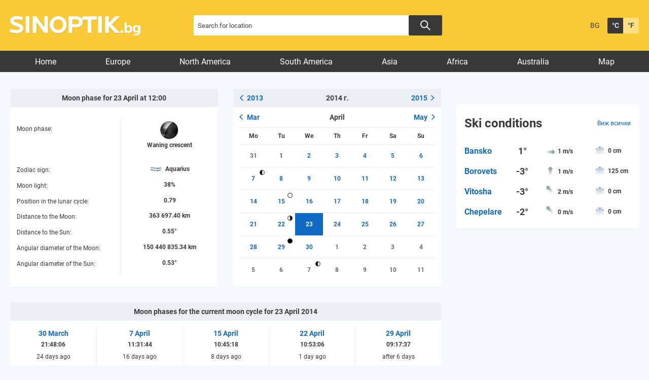

--- FILE ---
content_type: text/html; charset=UTF-8
request_url: https://weather.sinoptik.bg/moon-phase/2014/04/23
body_size: 12160
content:
<!DOCTYPE html>
<html lang="bg">
<head>

    <!-- test 111 -->
    <meta charset="UTF-8">
    <meta name="robots" content="index, follow, max-image-preview:large">
    <link rel="dns-prefetch" href="//m.netinfo.bg">
    <link rel="dns-prefetch" href="//a.abv.bg">
    <link rel="dns-prefetch" href="//diff3.smartadserver.com">
    <link rel="stylesheet" href="https://m3.netinfo.bg/sinoptik/css/main-4.7.min.css?v=20250905">
    <!-- <link rel="stylesheet" href="https://apisinoptik.ni.bg/resources/css/main-4.7.min.css"> -->
    <link rel="stylesheet" href="https://m3.netinfo.bg/sinoptik/css/jquery-ui.css">
    <link rel="stylesheet" href="https://cdnjs.cloudflare.com/ajax/libs/Chart.js/2.8.0/Chart.min.css">
    <!--[if IE]>
    <link href="https://m3.netinfo.bg/sinoptik/css/ie_only_style-0.1.css" rel="stylesheet" type="text/css"><![endif]-->
    <!--[if IE 9]>
    <link href="https://m3.netinfo.bg/sinoptik/css/ie9_only_style.css" rel="stylesheet" type="text/css" media="all"><![endif]-->
                <link rel="stylesheet" href="https://m3.netinfo.bg/sinoptik/css/moon-0.2.css">            <link rel="shortcut icon" type="image/x-icon"
          href="https://m.netinfo.bg/sinoptik/images/favicon.ico?v=1">
    <script src="https://m5.netinfo.bg/jquery/niquery.js"></script>
    <script src="https://m4.netinfo.bg/sinoptik/js/jquery-ui.js"></script>
    <script src="https://m4.netinfo.bg/sinoptik/js/plugins.min.js"></script>
    
    <script src="https://sinoptik.bg/js/interface.js?v=20250624"></script>
    <script src="https://cdnjs.cloudflare.com/ajax/libs/Chart.js/2.8.0/Chart.bundle.min.js"></script>
    <script src="https://m.netinfo.bg/assets/richMedia.js?v=18" crossorigin="anonymous"></script>
    <!--[if lt IE 9]>
    <script src="https://html5shiv.googlecode.com/svn/trunk/html5.js"></script><![endif]-->
    <title>Moon phase for 23 April 2014 at 12:00 - Sinoptik.bg</title>
    <meta name="description" content="Waning crescent, zodiac sign: aquarius, moon light: 38%, position in the lunar cycle: 0.79. Moon phases for year 2014">
    <meta property="fb:admins" content="692215833">
    <meta property="fb:app_id" content="175064929208472">
    <!--<meta property="og:title" content="Moon phase for 23 April 2014 at 12:00 - Sinoptik.bg"> -->
    <meta property="og:title" content="Moon phase for 23 April 2014 at 12:00 - Sinoptik.bg">
    <meta property="og:type" content="article">

    <meta property="og:url" content="https://weather.sinoptik.bg/moon-phase/2014/04/23">
    <meta property="og:image" content="https://m.netinfo.bg/sinoptik/icons/moon/big/m24.jpg">
    <meta property="og:image:width" content="655">
    <meta property="og:image:height" content="356">
    <meta property="og:site_name" content="Weather.sinoptik.bg - Weather forecasts and conditions for 80 000 locations in the whole world">
    <meta property="og:description" content="">
  

            <link rel="alternate" href="https://www.sinoptik.bg/moon-phase/2014/04/23" hreflang="bg-BG">
        <link rel="alternate" href="https://weather.sinoptik.bg/moon-phase/2014/04/23" hreflang="en-BG">
        <link rel="canonical"
              href="https://weather.sinoptik.bg/moon-phase/2014/04/23">

        <link rel="alternate" media="only screen and (max-width: 640px)"
              href="https://m.sinoptik.bg/moon-phase/2014/04/23">
        <link rel="alternate" media="only screen and (max-width: 640px)" href="https://m.sinoptik.bg/moon-phase/2014/04/23">

        
    
        

    <link rel="manifest" href="/manifest.json">
    <script>
        console.log('New Foreca API');
        function getCookie(name) {
            var value = "; " + document.cookie;
            var parts = value.split("; " + name + "=");
            if (parts.length == 2) return parts.pop().split(";").shift();
        }

        var segmentsnetinfo;
        var dmpcity;
        var sas_target_netinfo = "";


        if (typeof (Storage) !== "undefined") {
            segmentsnetinfo = localStorage.getItem('NetinfoSegs');
            dmpcity = localStorage.getItem('NetinfoRegion');
        } else if (navigator.cookieEnabled) {
            segmentsnetinfo = getCookie('NetinfoSegs');
            dmpcity = getCookie('NetinfoRegion');
        }

        if (segmentsnetinfo != null) {
            segmentsnetinfo = segmentsnetinfo.replace(/\[|\]/g, '');
            segmentsnetinfo = segmentsnetinfo.split('.');

            for (x in segmentsnetinfo) {
                sas_target_netinfo += 'netinfodmp=' + segmentsnetinfo[x] + ';';
            }
        }
        if (dmpcity != null) {
            sas_target_netinfo += 'dmpcity=' + dmpcity + ';';
        }
    </script>
    <script src="https://cdn.onesignal.com/sdks/OneSignalSDK.js" async></script>
    <script>
        var OneSignal = window.OneSignal || [];
        OneSignal.push(["init", {
            appId: "62a81730-cb16-426d-a1fa-2dd4bf74186e",
            autoRegister: true,
            requiresUserPrivacyConsent: true,
            welcomeNotification: {
                "title": "Sinoptik",
                "message": "Благодарим ви за абонамента",
            },
            notifyButton: {
                enable: true,
                displayPredicate: function () {
                    return OneSignal.isPushNotificationsEnabled()
                        .then(function (isEnabled) {
                            return !isEnabled;
                        });
                },
                size: 'small',
                prenotify: true,
                showCredit: false,
                text: {
                    'tip.state.unsubscribed': 'Получaвайте известия от Sinoptik',
                    'tip.state.subscribed': "Абонирани сте за известия",
                    'tip.state.blocked': "Блокирахте получаването на известия",
                    'message.prenotify': 'Натиснете тук за абонамент за известия',
                    'message.action.subscribed': "Благодарим за абонамента!",
                    'message.action.resubscribed': "Абонирани сте за известия",
                    'message.action.unsubscribed': "Изпращането на известия е прекратено",
                    'dialog.main.title': 'Настройки на известията',
                    'dialog.main.button.subscribe': 'Абонирайте се',
                    'dialog.main.button.unsubscribe': 'Прекратяване на абонамента',
                    'dialog.blocked.title': 'Отблокиране на известията',
                    'dialog.blocked.message': "Следвайте инструкциите, за да активирате известията:"
                },
                colors: {
                    'circle.background': 'rgb(42,42,42)',
                    'badge.background': 'rgb(42,42,42)',
                    'dialog.button.background': 'rgb(42,42,42)',
                    'dialog.button.background.hovering': 'rgb(248,248,248)',
                },
            }
        }]);
        OneSignal.push(function () {
            var tags = {};
            if (dmpcity != null) {
                tags["dmpcity"] = dmpcity;
            }
            if (segmentsnetinfo != null) {
                if (typeof (segmentsnetinfo) === 'string') {
                    segmentsnetinfo = segmentsnetinfo.replace(/\[|\]/g, '');
                    segmentsnetinfo = segmentsnetinfo.split(',');
                }

                for (segment of segmentsnetinfo) {
                    tags[segment] = 1;
                }
            }

            if (Object.keys(tags).length) {
                OneSignal.sendTags(tags);
            }
        });

        //cookie must contain string "2222222" or with more "2" (up to 15)
        if (/2{5,15}/.test(getCookie('netinfo_consent_bit'))) {
            var consent = true;
        }
        setTimeout(userTappedProvideConsentButton, 2000);

        function userTappedProvideConsentButton() {
            if (typeof consent !== 'undefined') {
                // Will initialize the SDK and register for push notifications
                OneSignal.push(function () {
                    OneSignal.provideUserConsent(true);
                });
            }
        }
    </script>


    <script async="async" src='https://www.googletagservices.com/tag/js/gpt.js'></script>
    <script>
        var googletag = googletag || {};
        googletag.cmd = googletag.cmd || [];
    </script>

        <script src="https://lib.wtg-ads.com/publisher/www.sinoptik.bg/lib.min.js" async></script>
    <script src="https://btloader.com/tag?o=5194763873026048&upapi=true"></script>

    <script>
        var w2g = w2g || {};
        w2g.targeting = {};
        w2g.hostname = 'www.sinoptik.bg';

        /* modify SAS target with Krux segments */
        sas_target = ';abtest=B;' + ';' + sas_target_netinfo;
        sas_target += ';' + sas_target_netinfo;
        sas_target = sas_target.replace("&", ";");
        

        $.ajax({ 
            url: '/ivt.php?ip=18.217.202.39',
            type: 'GET',
            dataType: 'text',
            timeout: 700,//ms
            success: function (data) {
                sas_target += ';ivt=' + data + ';';;
                w2g.targeting['ivt'] = [data];//JIC
                console.log("ivt: " + data );
            },
            error: function (error) {
                sas_target += ';ivt=0;';
                w2g.targeting['ivt'] = ['0'];//JIC
                console.log("ivt failed: ", error);
            }
        });
        
        /* modify SAS target with Krux segments */
        var dfp_target = sas_target.split(";");
        dfp_target.forEach(function (entry) {
            onetarget = entry.split("=");
            if (w2g.targeting[onetarget[0]] === 'undefined' || w2g.targeting[onetarget[0]] === null || !w2g.targeting[onetarget[0]]) {
                w2g.targeting[onetarget[0]] = [onetarget[1]];
            } else {
                w2g.targeting[onetarget[0]].push(onetarget[1]);
            }
        });

        w2g.cmd = w2g.cmd || [];
        if (/2{5,15}/.test(getCookie('netinfo_consent_bit'))) {
            var consent = true;
        }
        if (typeof consent !== 'undefined') {
            w2g.cmd.push(function () {
                w2g.run(consent);
            });
        }


    </script>
        
    <!-- Facebook Pixel Code -->
    <script>
    !function(f,b,e,v,n,t,s) {if(f.fbq)return;n=f.fbq=function(){n.callMethod?
    n.callMethod.apply(n,arguments):n.queue.push(arguments)};
    if(!f._fbq)f._fbq=n;n.push=n;n.loaded=!0;n.version='2.0';
    n.queue=[];t=b.createElement(e);t.async=!0;
    t.src=v;s=b.getElementsByTagName(e)[0];
    s.parentNode.insertBefore(t,s)}(window, document,'script',
    'https://connect.facebook.net/en_US/fbevents.js');
    fbq('init', '757451251371059');
    fbq('track', 'PageView');
    </script>
    
    <!-- End Facebook Pixel Code -->
    
    <!--  
        <style type="text/css">nav li a {
                padding: 7px 25px 2px;
                padding: 8px 21px 2px \9; /*ie8 fix*/
            }
        </style>
     -->

</head>
<body>
    <noscript>
        <img
            src="https://www.facebook.com/tr?id=757451251371059&ev=PageView&noscript=1"
            height="1" width="1" style="display:none" alt="">
    </noscript>
    <!-- Google Tag Manager -->
<script>
  dataLayer = [];
</script>
<noscript><iframe src="//www.googletagmanager.com/ns.html?id=GTM-54V594"
height="0" width="0" style="display:none;visibility:hidden"></iframe></noscript>
<script>(function(w,d,s,l,i){w[l]=w[l]||[];w[l].push({'gtm.start':
new Date().getTime(),event:'gtm.js'});var f=d.getElementsByTagName(s)[0],
j=d.createElement(s),dl=l!='dataLayer'?'&l='+l:'';j.async=true;j.src=
'//www.googletagmanager.com/gtm.js?id='+i+dl;f.parentNode.insertBefore(j,f);
})(window,document,'script','dataLayer','GTM-54V594');</script>
<!-- End Google Tag Manager -->

    <!-- HEADER BEGIN -->
    <header class="headerMain">
        <div class="wrapper">
            <a href="https://weather.sinoptik.bg/" class="sinoptikLogo" >Weather forecasts from Sinoptik.bg</a>
            <div class="searchTop">
                <form method="get" action="https://weather.sinoptik.bg/search">
                    <input type="text" id="searchField" name="q" title="Search for location"
                            value=""
                            class="searchTopField blur">
                            <button class="searchTopButton"></button>
                    <!-- <button class="searchTopButton">Search</button> -->
                    
                    <!-- <p class="radioButtons">
                        <input type="radio" id="inSinoptik" name="in" value="sinoptik" checked="checked"/>
                        <label for="inSinoptik">In Sinoptik.bg</label>
                        <input type="radio" id="inMap" name="in" value="map"/>
                        <label for="inMap">In map</label>
                    </p> -->
                </form>
            </div>
            <div class="memberArea_tempScales">
                <div class="tempScales">
                                            <a href="https://www.sinoptik.bg/moon-phase/2014/04/23" class="langSelect"
                            title="Българска версия">BG</a>
                                    </div>
                <div class="tempScales">
                    <a href="javascript:;" onclick="SetCookie('units', 'C', 1500, '/', '.sinoptik.bg');
                                    window.location.reload();"
                        class="tempDegree selected"
                        title="Celsius">&deg;C</a>
                    <a href="javascript:;" onclick="SetCookie('units', 'F', 1500, '/', '.sinoptik.bg');
                                    window.location.reload();"
                        class="tempFahrenheit"
                        title="Fahrenheit">&deg;F</a>
                </div>
            </div>
            <!-- <div class="mobileSocialWidgets">
                <a href="https://m.sinoptik.bg/?view=mobile" target="_blank"
                    class="mobile"
                    title="Mobile version">Mobile version</a>
                <a href="http://www.facebook.com/Sinoptik.bg" target="_blank" class="fb"
                    title="Become a fan">Become a fan</a>
                <a href="https://instagram.com/sinoptik.bg" target="_blank" class="insta"
                    title="Instagram account">Instagram account</a>
                <a href="https://weather.sinoptik.bg/widgets" class="widgetsIco"
                    title="Weather in your site">Weather in your site</a>
            </div> -->
        </div>
    </header>
    <!-- HEADER END -->
                       
    <!-- NAVIGATION BEGIN -->
    <nav>
         
        <div class="wrapper">
            <ul>
                <li class="first">
                    <a href="https://weather.sinoptik.bg/">Home</a>
                </li>
                                    <li>
                        <a href="https://weather.sinoptik.bg/locations/europe">Europe</a>
                    </li>
                    <li>
                        <a href="https://weather.sinoptik.bg/locations/north-america">North America</a>
                    </li>
                    <li>
                        <a href="https://weather.sinoptik.bg/locations/south-america">South America</a>
                    </li>
                    <li>
                        <a href="https://weather.sinoptik.bg/locations/asia">Asia</a>
                    </li>
                    <li>
                        <a href="https://weather.sinoptik.bg/locations/africa">Africa</a>
                    </li>
                    <li>
                        <a href="https://weather.sinoptik.bg/locations/australia">Australia</a>
                    </li>
                    <li class="last">
                        <a href="https://weather.sinoptik.bg/map">Map</a>
                    </li>
                                            </ul>       
        </div>
    </nav>
    <!-- NAVIGATION END --> 
   
    <div class="wrapper">
    

        <div style="text-align:center">
<!--    <script>
        //create fake element, that will be removed by AdBlocker
        var test = document.createElement('div');
        test.innerHTML = '&nbsp;';
        test.className = 'adsbox';
        document.body.appendChild(test);
        setTimeout(function(){ doFallback(); },2000);
        

        //if that element is remved - show Adwise
        function doFallback(){
            if ($('.adsbox').length<3) {
                adwise_w = 728;
                adwise_h = 90;
                adwise_publisher_id = 2307;
                adwise_channel_id = 2;
                adwise_ads = 2;
                document.write('<script src="//i.adwise.bg/context/context-0.1.js"><\/script>');
            }
        }
    </script>-->
</div>

        <!-- CONTAINER BEGIN -->
        <div class="container">

            
            <!-- MY CITIES BEGIN -->
                        <!-- MY CITIES END -->

            
            <!-- MAIN BLOCK BEGIN -->
            
            <div class="main-responsive-grid ">
                <div class="mainBlock "> 
                
                    <div class="article-header">
                                            </div>
                    <div class="category-title">
                        <h1>
                                                    </h1>
                    </div>
                                            <div class="moon-phase-container">
    <div class="tblBlock currentBlock">
        <h2>Moon phase for 23 April at 12:00</h2>
        <div class="moon-phase-lables">
            <div class="wf5dayContent">
                <span class="wf5dayHeading wf5dayMoonPhaseHeading">Moon phase:</span>
                <span class="wf5dayHeading">Zodiac sign:</span>
                <span class="wf5dayHeading">Moon light:</span>
                <span class="wf5dayHeading wf5dayMoonCycleHeading">Position in the lunar cycle:</span>            
                <span class="wf5dayHeading">Distance to the Moon:</span>
                <span class="wf5dayHeading">Distance to the Sun:</span>
                <span class="wf5dayHeading">Angular diameter of the Moon:</span>
                <span class="wf5dayHeading">Angular diameter of the Sun:</span>
            </div>        
            <div class="wf5dayRightContent">
                <div class="wfFridayContent wf5dayRight">
                    <span class="wf5dayRighValue wf5dayRightMoonPhaseValue">
                        <img src="https://m.netinfo.bg/sinoptik/icons/moon/m24.png" width="37" height="38" alt="Waning crescent">
                        <br>
                        Waning crescent                    </span>
                    <span class="wf5dayRighValue wf5dayRighValueZodia">
                        <img src="https://m.netinfo.bg/sinoptik/icons/zodiac/small/Aquarius.png" alt="">
                        Aquarius                    </span>
                    <span class="wf5dayRighValue">
                        38%                    </span>
                    <span class="wf5dayRighValue wf5dayRightMoonCycleValue">
                        0.79                    </span>
                    <span class="wf5dayRighValue">
                        363 697.40 km                    </span>
                    <span class="wf5dayRighValue">
                        0.55&deg;                    </span>
                    <span class="wf5dayRighValue">
                        150 440 835.34 km                    </span>
                    <span class="wf5dayRighValue">
                        0.53&deg;                    </span>
                </div>
            </div>
        </div>
    </div>

    <div class="tblBlock calendarBlock">
        <h2>
                                        <a href="https://weather.sinoptik.bg/moon-phase/2013" class="headLink leftLink">
                    <svg xmlns="http://www.w3.org/2000/svg" width="6.717" height="11.303" viewBox="0 0 6.717 11.303">
                        <g data-name="Group 9432" transform="translate(5.656 1.061) rotate(90)">
                            <path data-name="Line 104" d="M0,4.6,4.6,0" transform="translate(4.596 0) rotate(90)" fill="none" stroke-linecap="round" stroke-width="1.5"/>
                            <path data-name="Line 104" d="M0,0,4.6,4.586" transform="translate(9.182 0) rotate(90)" fill="none" stroke-linecap="round" stroke-width="1.5"/>
                        </g>
                    </svg> 2013                </a>
                        2014 г.
                            <a href="https://weather.sinoptik.bg/moon-phase/2015" class="headLink rightLink">
                    2015                    <svg xmlns="http://www.w3.org/2000/svg" width="6.717" height="11.303" viewBox="0 0 6.717 11.303">
                        <g data-name="Group 9432" transform="translate(5.656 1.061) rotate(90)">
                            <path data-name="Line 104" d="M0,4.6,4.6,0" transform="translate(4.596 0) rotate(90)" fill="none" stroke-linecap="round" stroke-width="1.5"/>
                            <path data-name="Line 104" d="M0,0,4.6,4.586" transform="translate(9.182 0) rotate(90)" fill="none" stroke-linecap="round" stroke-width="1.5"/>
                        </g>
                    </svg>
                </a>
                    </h2>
        <div class="calendar-container">
            <table class="calendar">

<tr>
<th class="prev" colspan="2"><a href="https://weather.sinoptik.bg/moon-phase/2014/03">Mar</a></th>
<th colspan="3">April</th>
<th class="next" colspan="2"><a href="https://weather.sinoptik.bg/moon-phase/2014/05">May</a></th>
</tr>

<tr class="weekdays">
<td class="c1">Mo</td><td class="c2">Tu</td><td class="c3">We</td><td class="c4">Th</td><td class="c5">Fr</td><td class="c6">Sa</td><td class="c7">Su</td>
</tr>

<tr class="r1">
<td class="other c1 "><a href="https://weather.sinoptik.bg/moon-phase/2014/03/31" class="">31</a></td><td class="c2 "><a href="https://weather.sinoptik.bg/moon-phase/2014/04/01" class="">1</a></td><td class="c3 "><a href="https://weather.sinoptik.bg/moon-phase/2014/04/02" class="">2</a></td><td class="c4 "><a href="https://weather.sinoptik.bg/moon-phase/2014/04/03" class="">3</a></td><td class="c5 "><a href="https://weather.sinoptik.bg/moon-phase/2014/04/04" class="">4</a></td><td class="c6 weekend"><a href="https://weather.sinoptik.bg/moon-phase/2014/04/05" class="">5</a></td><td class="c7 weekend"><a href="https://weather.sinoptik.bg/moon-phase/2014/04/06" class="">6</a></td>
</tr>

<tr class="r2">
<td class="c1 "><a href="https://weather.sinoptik.bg/moon-phase/2014/04/07" class="first_quarter">7</a></td><td class="c2 "><a href="https://weather.sinoptik.bg/moon-phase/2014/04/08" class="">8</a></td><td class="c3 "><a href="https://weather.sinoptik.bg/moon-phase/2014/04/09" class="">9</a></td><td class="c4 "><a href="https://weather.sinoptik.bg/moon-phase/2014/04/10" class="">10</a></td><td class="c5 "><a href="https://weather.sinoptik.bg/moon-phase/2014/04/11" class="">11</a></td><td class="c6 weekend"><a href="https://weather.sinoptik.bg/moon-phase/2014/04/12" class="">12</a></td><td class="c7 weekend"><a href="https://weather.sinoptik.bg/moon-phase/2014/04/13" class="">13</a></td>
</tr>

<tr class="r3">
<td class="c1 "><a href="https://weather.sinoptik.bg/moon-phase/2014/04/14" class="">14</a></td><td class="c2 "><a href="https://weather.sinoptik.bg/moon-phase/2014/04/15" class="full_moon">15</a></td><td class="c3 "><a href="https://weather.sinoptik.bg/moon-phase/2014/04/16" class="">16</a></td><td class="c4 "><a href="https://weather.sinoptik.bg/moon-phase/2014/04/17" class="">17</a></td><td class="c5 "><a href="https://weather.sinoptik.bg/moon-phase/2014/04/18" class="">18</a></td><td class="c6 weekend"><a href="https://weather.sinoptik.bg/moon-phase/2014/04/19" class="">19</a></td><td class="c7 weekend"><a href="https://weather.sinoptik.bg/moon-phase/2014/04/20" class="">20</a></td>
</tr>

<tr class="r4">
<td class="c1 "><a href="https://weather.sinoptik.bg/moon-phase/2014/04/21" class="">21</a></td><td class="c2 "><a href="https://weather.sinoptik.bg/moon-phase/2014/04/22" class="last_quarter">22</a></td><td class="c3 selected"><a href="https://weather.sinoptik.bg/moon-phase/2014/04/23" class="">23</a></td><td class="c4 "><a href="https://weather.sinoptik.bg/moon-phase/2014/04/24" class="">24</a></td><td class="c5 "><a href="https://weather.sinoptik.bg/moon-phase/2014/04/25" class="">25</a></td><td class="c6 weekend"><a href="https://weather.sinoptik.bg/moon-phase/2014/04/26" class="">26</a></td><td class="c7 weekend"><a href="https://weather.sinoptik.bg/moon-phase/2014/04/27" class="">27</a></td>
</tr>

<tr class="r5">
<td class="c1 "><a href="https://weather.sinoptik.bg/moon-phase/2014/04/28" class="">28</a></td><td class="c2 "><a href="https://weather.sinoptik.bg/moon-phase/2014/04/29" class="new_moon">29</a></td><td class="c3 "><a href="https://weather.sinoptik.bg/moon-phase/2014/04/30" class="">30</a></td><td class="other c4 "><a href="https://weather.sinoptik.bg/moon-phase/2014/05/01" class="">1</a></td><td class="other c5 "><a href="https://weather.sinoptik.bg/moon-phase/2014/05/02" class="">2</a></td><td class="other c6 weekend"><a href="https://weather.sinoptik.bg/moon-phase/2014/05/03" class="">3</a></td><td class="other c7 weekend"><a href="https://weather.sinoptik.bg/moon-phase/2014/05/04" class="">4</a></td>
</tr>

<tr class="r6">
<td class="other c1 "><a href="https://weather.sinoptik.bg/moon-phase/2014/05/05" class="">5</a></td><td class="other c2 "><a href="https://weather.sinoptik.bg/moon-phase/2014/05/06" class="">6</a></td><td class="other c3 "><a href="https://weather.sinoptik.bg/moon-phase/2014/05/07" class="first_quarter">7</a></td><td class="other c4 "><a href="https://weather.sinoptik.bg/moon-phase/2014/05/08" class="">8</a></td><td class="other c5 "><a href="https://weather.sinoptik.bg/moon-phase/2014/05/09" class="">9</a></td><td class="other c6 weekend"><a href="https://weather.sinoptik.bg/moon-phase/2014/05/10" class="">10</a></td><td class="other c7 weekend"><a href="https://weather.sinoptik.bg/moon-phase/2014/05/11" class="">11</a></td>
</tr>

</table>        </div>
    </div>
</div>
    <div class="tblBlock huntBlock">
        <h2>Moon phases for the current moon cycle for 23 April 2014</h2>
        <div class="wf5dayRightContent">
                                        <a class="wfFridayContent wf5dayRight first" href="https://weather.sinoptik.bg/moon-phase/2014/03/30" title="See moon phase for 30 March">
                    <span class="wf5dayRighValue wf5dayRighDateValue">
                        <strong>
                            30 March                        </strong>
                        <br>
                        21:48:06                    </span>
                    <span class="wf5dayRighValue wf5dayRighValueZodia">
                                                24 days ago                    </span>
                    <span class="wf5dayRighValue wf5dayRightMoonPhaseValue">
                        <img src="https://m.netinfo.bg/sinoptik/icons/moon/m1.png" width="37" height="38" alt="New moon">
                        <br>
                        New moon                    </span>
                    <span class="wf5dayRighValue wf5dayRighValueZodia help" title="Moon light: 0% / Position in the lunar cycle: 1">
                        0% / 1                    </span>
                </a>
                                            <a class="wfFridayContent wf5dayRight" href="https://weather.sinoptik.bg/moon-phase/2014/04/07" title="See moon phase for  7 April">
                    <span class="wf5dayRighValue wf5dayRighDateValue">
                        <strong>
                             7 April                        </strong>
                        <br>
                        11:31:44                    </span>
                    <span class="wf5dayRighValue wf5dayRighValueZodia">
                                                16 days ago                    </span>
                    <span class="wf5dayRighValue wf5dayRightMoonPhaseValue">
                        <img src="https://m.netinfo.bg/sinoptik/icons/moon/m8.png" width="37" height="38" alt="First quarter">
                        <br>
                        First quarter                    </span>
                    <span class="wf5dayRighValue wf5dayRighValueZodia help" title="Moon light: 50% / Position in the lunar cycle: 0.25">
                        50% / 0.25                    </span>
                </a>
                                            <a class="wfFridayContent wf5dayRight" href="https://weather.sinoptik.bg/moon-phase/2014/04/15" title="See moon phase for 15 April">
                    <span class="wf5dayRighValue wf5dayRighDateValue">
                        <strong>
                            15 April                        </strong>
                        <br>
                        10:45:18                    </span>
                    <span class="wf5dayRighValue wf5dayRighValueZodia">
                                                8 days ago                    </span>
                    <span class="wf5dayRighValue wf5dayRightMoonPhaseValue">
                        <img src="https://m.netinfo.bg/sinoptik/icons/moon/m16.png" width="37" height="38" alt="Full moon">
                        <br>
                        Full moon                    </span>
                    <span class="wf5dayRighValue wf5dayRighValueZodia help" title="Moon light: 100% / Position in the lunar cycle: 0.5">
                        100% / 0.5                    </span>
                </a>
                                            <a class="wfFridayContent wf5dayRight" href="https://weather.sinoptik.bg/moon-phase/2014/04/22" title="See moon phase for 22 April">
                    <span class="wf5dayRighValue wf5dayRighDateValue">
                        <strong>
                            22 April                        </strong>
                        <br>
                        10:53:06                    </span>
                    <span class="wf5dayRighValue wf5dayRighValueZodia">
                                                1 day ago                    </span>
                    <span class="wf5dayRighValue wf5dayRightMoonPhaseValue">
                        <img src="https://m.netinfo.bg/sinoptik/icons/moon/m23.png" width="37" height="38" alt="Last quarter">
                        <br>
                        Last quarter                    </span>
                    <span class="wf5dayRighValue wf5dayRighValueZodia help" title="Moon light: 50% / Position in the lunar cycle: 0.75">
                        50% / 0.75                    </span>
                </a>
                                            <a class="wfFridayContent wf5dayRight" href="https://weather.sinoptik.bg/moon-phase/2014/04/29" title="See moon phase for 29 April">
                    <span class="wf5dayRighValue wf5dayRighDateValue">
                        <strong>
                            29 April                        </strong>
                        <br>
                        09:17:37                    </span>
                    <span class="wf5dayRighValue wf5dayRighValueZodia">
                                                after 6 days                    </span>
                    <span class="wf5dayRighValue wf5dayRightMoonPhaseValue">
                        <img src="https://m.netinfo.bg/sinoptik/icons/moon/m1.png" width="37" height="38" alt="New moon">
                        <br>
                        New moon                    </span>
                    <span class="wf5dayRighValue wf5dayRighValueZodia help" title="Moon light: 0% / Position in the lunar cycle: 0">
                        0% / 0                    </span>
                </a>
                                    </div>
    </div>

    <div class="tblBlock huntBlock">
        <h2>Moon phases for the days after 23 April 2014</h2>
        <div class="wf5dayRightContent">
                                        <a class="wfFridayContent wf5dayRight first" href="https://weather.sinoptik.bg/moon-phase/2014/04/24" title="See moon phase for 24 April">
                    <span class="wf5dayRighValue wf5dayRighDateValue">
                        <strong>
                            24 April                        </strong>
                        <br>
                        12:00:00                    </span>
                    <span class="wf5dayRighValue wf5dayRightMoonPhaseValue">
                        <img src="https://m.netinfo.bg/sinoptik/icons/moon/m25.png" width="37" height="38" alt="Waning crescent">
                        <br>
                        Waning crescent                    </span>
                    <span class="wf5dayRighValue wf5dayRighValueZodia help" title="Moon light: 27% / Position in the lunar cycle: 0.82">
                        27% / 0.82                    </span>
                </a>
                                            <a class="wfFridayContent wf5dayRight" href="https://weather.sinoptik.bg/moon-phase/2014/04/25" title="See moon phase for 25 April">
                    <span class="wf5dayRighValue wf5dayRighDateValue">
                        <strong>
                            25 April                        </strong>
                        <br>
                        12:00:00                    </span>
                    <span class="wf5dayRighValue wf5dayRightMoonPhaseValue">
                        <img src="https://m.netinfo.bg/sinoptik/icons/moon/m26.png" width="37" height="38" alt="Waning crescent">
                        <br>
                        Waning crescent                    </span>
                    <span class="wf5dayRighValue wf5dayRighValueZodia help" title="Moon light: 18% / Position in the lunar cycle: 0.86">
                        18% / 0.86                    </span>
                </a>
                                            <a class="wfFridayContent wf5dayRight" href="https://weather.sinoptik.bg/moon-phase/2014/04/26" title="See moon phase for 26 April">
                    <span class="wf5dayRighValue wf5dayRighDateValue">
                        <strong>
                            26 April                        </strong>
                        <br>
                        12:00:00                    </span>
                    <span class="wf5dayRighValue wf5dayRightMoonPhaseValue">
                        <img src="https://m.netinfo.bg/sinoptik/icons/moon/m28.png" width="37" height="38" alt="Waning crescent">
                        <br>
                        Waning crescent                    </span>
                    <span class="wf5dayRighValue wf5dayRighValueZodia help" title="Moon light: 10% / Position in the lunar cycle: 0.9">
                        10% / 0.9                    </span>
                </a>
                                            <a class="wfFridayContent wf5dayRight" href="https://weather.sinoptik.bg/moon-phase/2014/04/27" title="See moon phase for 27 April">
                    <span class="wf5dayRighValue wf5dayRighDateValue">
                        <strong>
                            27 April                        </strong>
                        <br>
                        12:00:00                    </span>
                    <span class="wf5dayRighValue wf5dayRightMoonPhaseValue">
                        <img src="https://m.netinfo.bg/sinoptik/icons/moon/m29.png" width="37" height="38" alt="Waning crescent">
                        <br>
                        Waning crescent                    </span>
                    <span class="wf5dayRighValue wf5dayRighValueZodia help" title="Moon light: 4% / Position in the lunar cycle: 0.93">
                        4% / 0.93                    </span>
                </a>
                                            <a class="wfFridayContent wf5dayRight" href="https://weather.sinoptik.bg/moon-phase/2014/04/28" title="See moon phase for 28 April">
                    <span class="wf5dayRighValue wf5dayRighDateValue">
                        <strong>
                            28 April                        </strong>
                        <br>
                        12:00:00                    </span>
                    <span class="wf5dayRighValue wf5dayRightMoonPhaseValue">
                        <img src="https://m.netinfo.bg/sinoptik/icons/moon/m30.png" width="37" height="38" alt="Waning crescent">
                        <br>
                        Waning crescent                    </span>
                    <span class="wf5dayRighValue wf5dayRighValueZodia help" title="Moon light: 1% / Position in the lunar cycle: 0.97">
                        1% / 0.97                    </span>
                </a>
                                    </div>
    </div>


    <div class="tblBlock listBlock" id="year">
        <div>
            <div id="listHeading">
                                    <a href="https://weather.sinoptik.bg/moon-phase/2013#year" class="headLink leftLink">
                    <svg xmlns="http://www.w3.org/2000/svg" width="6.717" height="11.303" viewBox="0 0 6.717 11.303">
                        <g data-name="Group 9432" transform="translate(5.656 1.061) rotate(90)">
                            <path data-name="Line 104" d="M0,4.6,4.6,0" transform="translate(4.596 0) rotate(90)" fill="none" stroke-linecap="round" stroke-width="1.5"></path>
                            <path data-name="Line 104" d="M0,0,4.6,4.586" transform="translate(9.182 0) rotate(90)" fill="none" stroke-linecap="round" stroke-width="1.5"></path>
                        </g>
                    </svg> 2013                    </a>
                                Moon phases for year 2014                                    <a href="https://weather.sinoptik.bg/moon-phase/2015#year" class="headLink rightLink">
                        2015 
                        <svg xmlns="http://www.w3.org/2000/svg" width="6.717" height="11.303" viewBox="0 0 6.717 11.303">
                            <g data-name="Group 9432" transform="translate(5.656 1.061) rotate(90)">
                                <path data-name="Line 104" d="M0,4.6,4.6,0" transform="translate(4.596 0) rotate(90)" fill="none" stroke-linecap="round" stroke-width="1.5"></path>
                                <path data-name="Line 104" d="M0,0,4.6,4.586" transform="translate(9.182 0) rotate(90)" fill="none" stroke-linecap="round" stroke-width="1.5"></path>
                            </g>
                        </svg>
                    </a>
                            </div>
        </div>
                <div class="tblBlockContent clearfix">
            <div id="listHeadBlock">
                <div class="listHead item1">
                    <img src="https://m.netinfo.bg/sinoptik/icons/moon/m1.png" width="37" height="38" alt="">
                    <br>
                    New moon                </div>
                <div class="listHead">
                    <img src="https://m.netinfo.bg/sinoptik/icons/moon/m8.png" width="37" height="38" alt="">
                    <br>
                    First quarter                </div>
                <div class="listHead">
                    <img src="https://m.netinfo.bg/sinoptik/icons/moon/m16.png" width="37" height="38" alt="">
                    <br>
                    Full moon                </div>
                <div class="listHead item4">
                    <img src="https://m.netinfo.bg/sinoptik/icons/moon/m22.png" width="37" height="38" alt="">
                    <br>
                    Last quarter                </div>
            </div>
            <div class="lunar-calendar-grid">
                                                                                <a class="listItem item1" href="https://weather.sinoptik.bg/moon-phase/2014/01/01" title="See moon phase for  1 January">
                            <span>
                                <strong> 1 January</strong>
                                
                                13:15:02                            </span>
                            <span><img src="https://m.netinfo.bg/sinoptik/icons/zodiac/small/Capricorn.png" alt="">Capricorn</span>
                            
                        </a>
                                                                                                                        <a class="listItem item2" href="https://weather.sinoptik.bg/moon-phase/2014/01/08" title="See moon phase for  8 January">
                            <span>
                                <strong> 8 January</strong>
                                
                                05:40:20                            </span>
                            <span><img src="https://m.netinfo.bg/sinoptik/icons/zodiac/small/Aries.png" alt="">Aries</span>
                            
                        </a>
                                                                                                                        <a class="listItem item3" href="https://weather.sinoptik.bg/moon-phase/2014/01/16" title="See moon phase for 16 January">
                            <span>
                                <strong>16 January</strong>
                                
                                06:53:35                            </span>
                            <span><img src="https://m.netinfo.bg/sinoptik/icons/zodiac/small/Cancer.png" alt="">Cancer</span>
                            
                        </a>
                                                                                                                        <a class="listItem item4" href="https://weather.sinoptik.bg/moon-phase/2014/01/24" title="See moon phase for 24 January">
                            <span>
                                <strong>24 January</strong>
                                
                                07:21:01                            </span>
                            <span><img src="https://m.netinfo.bg/sinoptik/icons/zodiac/small/Scorpio.png" alt="">Scorpio</span>
                            
                        </a>
                                                                                                                        <a class="listItem item1" href="https://weather.sinoptik.bg/moon-phase/2014/01/30" title="See moon phase for 30 January">
                            <span>
                                <strong>30 January</strong>
                                
                                23:40:35                            </span>
                            <span><img src="https://m.netinfo.bg/sinoptik/icons/zodiac/small/Aquarius.png" alt="">Aquarius</span>
                            
                        </a>
                                                                                                                        <a class="listItem item2" href="https://weather.sinoptik.bg/moon-phase/2014/02/06" title="See moon phase for  6 February">
                            <span>
                                <strong> 6 February</strong>
                                
                                21:22:33                            </span>
                            <span><img src="https://m.netinfo.bg/sinoptik/icons/zodiac/small/Taurus.png" alt="">Taurus</span>
                            
                        </a>
                                                                                                                        <a class="listItem item3" href="https://weather.sinoptik.bg/moon-phase/2014/02/15" title="See moon phase for 15 February">
                            <span>
                                <strong>15 February</strong>
                                
                                01:54:46                            </span>
                            <span><img src="https://m.netinfo.bg/sinoptik/icons/zodiac/small/Leo.png" alt="">Leo</span>
                            
                        </a>
                                                                                                                        <a class="listItem item4" href="https://weather.sinoptik.bg/moon-phase/2014/02/22" title="See moon phase for 22 February">
                            <span>
                                <strong>22 February</strong>
                                
                                19:16:56                            </span>
                            <span><img src="https://m.netinfo.bg/sinoptik/icons/zodiac/small/Sagittarius.png" alt="">Sagittarius</span>
                            
                        </a>
                                                                                                                        <a class="listItem item1" href="https://weather.sinoptik.bg/moon-phase/2014/03/01" title="See moon phase for  1 March">
                            <span>
                                <strong> 1 March</strong>
                                
                                10:02:41                            </span>
                            <span><img src="https://m.netinfo.bg/sinoptik/icons/zodiac/small/Pisces.png" alt="">Pisces</span>
                            
                        </a>
                                                                                                                        <a class="listItem item2" href="https://weather.sinoptik.bg/moon-phase/2014/03/08" title="See moon phase for  8 March">
                            <span>
                                <strong> 8 March</strong>
                                
                                15:27:08                            </span>
                            <span><img src="https://m.netinfo.bg/sinoptik/icons/zodiac/small/Gemini.png" alt="">Gemini</span>
                            
                        </a>
                                                                                                                        <a class="listItem item3" href="https://weather.sinoptik.bg/moon-phase/2014/03/16" title="See moon phase for 16 March">
                            <span>
                                <strong>16 March</strong>
                                
                                19:10:46                            </span>
                            <span><img src="https://m.netinfo.bg/sinoptik/icons/zodiac/small/Virgo.png" alt="">Virgo</span>
                            
                        </a>
                                                                                                                        <a class="listItem item4" href="https://weather.sinoptik.bg/moon-phase/2014/03/24" title="See moon phase for 24 March">
                            <span>
                                <strong>24 March</strong>
                                
                                03:47:36                            </span>
                            <span><img src="https://m.netinfo.bg/sinoptik/icons/zodiac/small/Capricorn.png" alt="">Capricorn</span>
                            
                        </a>
                                                                                                                        <a class="listItem item1" href="https://weather.sinoptik.bg/moon-phase/2014/03/30" title="See moon phase for 30 March">
                            <span>
                                <strong>30 March</strong>
                                
                                21:48:06                            </span>
                            <span><img src="https://m.netinfo.bg/sinoptik/icons/zodiac/small/Aries.png" alt="">Aries</span>
                            
                        </a>
                                                                                                                        <a class="listItem item2" href="https://weather.sinoptik.bg/moon-phase/2014/04/07" title="See moon phase for  7 April">
                            <span>
                                <strong> 7 April</strong>
                                
                                11:31:44                            </span>
                            <span><img src="https://m.netinfo.bg/sinoptik/icons/zodiac/small/Cancer.png" alt="">Cancer</span>
                            
                        </a>
                                                                                                                        <a class="listItem item3" href="https://weather.sinoptik.bg/moon-phase/2014/04/15" title="See moon phase for 15 April">
                            <span>
                                <strong>15 April</strong>
                                
                                10:45:18                            </span>
                            <span><img src="https://m.netinfo.bg/sinoptik/icons/zodiac/small/Libra.png" alt="">Libra</span>
                            
                        </a>
                                                                                                                        <a class="listItem item4" href="https://weather.sinoptik.bg/moon-phase/2014/04/22" title="See moon phase for 22 April">
                            <span>
                                <strong>22 April</strong>
                                
                                10:53:06                            </span>
                            <span><img src="https://m.netinfo.bg/sinoptik/icons/zodiac/small/Aquarius.png" alt="">Aquarius</span>
                            
                        </a>
                                                                                                                        <a class="listItem item1" href="https://weather.sinoptik.bg/moon-phase/2014/04/29" title="See moon phase for 29 April">
                            <span>
                                <strong>29 April</strong>
                                
                                09:17:37                            </span>
                            <span><img src="https://m.netinfo.bg/sinoptik/icons/zodiac/small/Taurus.png" alt="">Taurus</span>
                            
                        </a>
                                                                                                                        <a class="listItem item2" href="https://weather.sinoptik.bg/moon-phase/2014/05/07" title="See moon phase for  7 May">
                            <span>
                                <strong> 7 May</strong>
                                
                                06:16:49                            </span>
                            <span><img src="https://m.netinfo.bg/sinoptik/icons/zodiac/small/Leo.png" alt="">Leo</span>
                            
                        </a>
                                                                                                                        <a class="listItem item3" href="https://weather.sinoptik.bg/moon-phase/2014/05/14" title="See moon phase for 14 May">
                            <span>
                                <strong>14 May</strong>
                                
                                22:18:47                            </span>
                            <span><img src="https://m.netinfo.bg/sinoptik/icons/zodiac/small/Scorpio.png" alt="">Scorpio</span>
                            
                        </a>
                                                                                                                        <a class="listItem item4" href="https://weather.sinoptik.bg/moon-phase/2014/05/21" title="See moon phase for 21 May">
                            <span>
                                <strong>21 May</strong>
                                
                                16:00:33                            </span>
                            <span><img src="https://m.netinfo.bg/sinoptik/icons/zodiac/small/Pisces.png" alt="">Pisces</span>
                            
                        </a>
                                                                                                                        <a class="listItem item1" href="https://weather.sinoptik.bg/moon-phase/2014/05/28" title="See moon phase for 28 May">
                            <span>
                                <strong>28 May</strong>
                                
                                21:43:03                            </span>
                            <span><img src="https://m.netinfo.bg/sinoptik/icons/zodiac/small/Gemini.png" alt="">Gemini</span>
                            
                        </a>
                                                                                                                        <a class="listItem item2" href="https://weather.sinoptik.bg/moon-phase/2014/06/05" title="See moon phase for  5 June">
                            <span>
                                <strong> 5 June</strong>
                                
                                23:40:58                            </span>
                            <span><img src="https://m.netinfo.bg/sinoptik/icons/zodiac/small/Virgo.png" alt="">Virgo</span>
                            
                        </a>
                                                                                                                        <a class="listItem item3" href="https://weather.sinoptik.bg/moon-phase/2014/06/13" title="See moon phase for 13 June">
                            <span>
                                <strong>13 June</strong>
                                
                                07:13:45                            </span>
                            <span><img src="https://m.netinfo.bg/sinoptik/icons/zodiac/small/Sagittarius.png" alt="">Sagittarius</span>
                            
                        </a>
                                                                                                                        <a class="listItem item4" href="https://weather.sinoptik.bg/moon-phase/2014/06/19" title="See moon phase for 19 June">
                            <span>
                                <strong>19 June</strong>
                                
                                21:40:05                            </span>
                            <span><img src="https://m.netinfo.bg/sinoptik/icons/zodiac/small/Pisces.png" alt="">Pisces</span>
                            
                        </a>
                                                                                                                        <a class="listItem item1" href="https://weather.sinoptik.bg/moon-phase/2014/06/27" title="See moon phase for 27 June">
                            <span>
                                <strong>27 June</strong>
                                
                                11:10:33                            </span>
                            <span><img src="https://m.netinfo.bg/sinoptik/icons/zodiac/small/Cancer.png" alt="">Cancer</span>
                            
                        </a>
                                                                                                                        <a class="listItem item2" href="https://weather.sinoptik.bg/moon-phase/2014/07/05" title="See moon phase for  5 July">
                            <span>
                                <strong> 5 July</strong>
                                
                                15:00:41                            </span>
                            <span><img src="https://m.netinfo.bg/sinoptik/icons/zodiac/small/Libra.png" alt="">Libra</span>
                            
                        </a>
                                                                                                                        <a class="listItem item3" href="https://weather.sinoptik.bg/moon-phase/2014/07/12" title="See moon phase for 12 July">
                            <span>
                                <strong>12 July</strong>
                                
                                14:26:46                            </span>
                            <span><img src="https://m.netinfo.bg/sinoptik/icons/zodiac/small/Capricorn.png" alt="">Capricorn</span>
                            
                        </a>
                                                                                                                        <a class="listItem item4" href="https://weather.sinoptik.bg/moon-phase/2014/07/19" title="See moon phase for 19 July">
                            <span>
                                <strong>19 July</strong>
                                
                                05:09:44                            </span>
                            <span><img src="https://m.netinfo.bg/sinoptik/icons/zodiac/small/Aries.png" alt="">Aries</span>
                            
                        </a>
                                                                                                                        <a class="listItem item1" href="https://weather.sinoptik.bg/moon-phase/2014/07/27" title="See moon phase for 27 July">
                            <span>
                                <strong>27 July</strong>
                                
                                01:42:51                            </span>
                            <span><img src="https://m.netinfo.bg/sinoptik/icons/zodiac/small/Leo.png" alt="">Leo</span>
                            
                        </a>
                                                                                                                        <a class="listItem item2" href="https://weather.sinoptik.bg/moon-phase/2014/08/04" title="See moon phase for  4 August">
                            <span>
                                <strong> 4 August</strong>
                                
                                03:50:56                            </span>
                            <span><img src="https://m.netinfo.bg/sinoptik/icons/zodiac/small/Scorpio.png" alt="">Scorpio</span>
                            
                        </a>
                                                                                                                        <a class="listItem item3" href="https://weather.sinoptik.bg/moon-phase/2014/08/10" title="See moon phase for 10 August">
                            <span>
                                <strong>10 August</strong>
                                
                                21:10:51                            </span>
                            <span><img src="https://m.netinfo.bg/sinoptik/icons/zodiac/small/Aquarius.png" alt="">Aquarius</span>
                            
                        </a>
                                                                                                                        <a class="listItem item4" href="https://weather.sinoptik.bg/moon-phase/2014/08/17" title="See moon phase for 17 August">
                            <span>
                                <strong>17 August</strong>
                                
                                15:27:01                            </span>
                            <span><img src="https://m.netinfo.bg/sinoptik/icons/zodiac/small/Taurus.png" alt="">Taurus</span>
                            
                        </a>
                                                                                                                        <a class="listItem item1" href="https://weather.sinoptik.bg/moon-phase/2014/08/25" title="See moon phase for 25 August">
                            <span>
                                <strong>25 August</strong>
                                
                                17:13:02                            </span>
                            <span><img src="https://m.netinfo.bg/sinoptik/icons/zodiac/small/Virgo.png" alt="">Virgo</span>
                            
                        </a>
                                                                                                                        <a class="listItem item2" href="https://weather.sinoptik.bg/moon-phase/2014/09/02" title="See moon phase for  2 September">
                            <span>
                                <strong> 2 September</strong>
                                
                                14:11:53                            </span>
                            <span><img src="https://m.netinfo.bg/sinoptik/icons/zodiac/small/Sagittarius.png" alt="">Sagittarius</span>
                            
                        </a>
                                                                                                                        <a class="listItem item3" href="https://weather.sinoptik.bg/moon-phase/2014/09/09" title="See moon phase for  9 September">
                            <span>
                                <strong> 9 September</strong>
                                
                                04:38:55                            </span>
                            <span><img src="https://m.netinfo.bg/sinoptik/icons/zodiac/small/Pisces.png" alt="">Pisces</span>
                            
                        </a>
                                                                                                                        <a class="listItem item4" href="https://weather.sinoptik.bg/moon-phase/2014/09/16" title="See moon phase for 16 September">
                            <span>
                                <strong>16 September</strong>
                                
                                05:05:49                            </span>
                            <span><img src="https://m.netinfo.bg/sinoptik/icons/zodiac/small/Gemini.png" alt="">Gemini</span>
                            
                        </a>
                                                                                                                        <a class="listItem item1" href="https://weather.sinoptik.bg/moon-phase/2014/09/24" title="See moon phase for 24 September">
                            <span>
                                <strong>24 September</strong>
                                
                                09:13:32                            </span>
                            <span><img src="https://m.netinfo.bg/sinoptik/icons/zodiac/small/Libra.png" alt="">Libra</span>
                            
                        </a>
                                                                                                                        <a class="listItem item2" href="https://weather.sinoptik.bg/moon-phase/2014/10/01" title="See moon phase for  1 October">
                            <span>
                                <strong> 1 October</strong>
                                
                                22:33:02                            </span>
                            <span><img src="https://m.netinfo.bg/sinoptik/icons/zodiac/small/Capricorn.png" alt="">Capricorn</span>
                            
                        </a>
                                                                                                                        <a class="listItem item3" href="https://weather.sinoptik.bg/moon-phase/2014/10/08" title="See moon phase for  8 October">
                            <span>
                                <strong> 8 October</strong>
                                
                                13:50:43                            </span>
                            <span><img src="https://m.netinfo.bg/sinoptik/icons/zodiac/small/Aries.png" alt="">Aries</span>
                            
                        </a>
                                                                                                                        <a class="listItem item4" href="https://weather.sinoptik.bg/moon-phase/2014/10/15" title="See moon phase for 15 October">
                            <span>
                                <strong>15 October</strong>
                                
                                22:13:16                            </span>
                            <span><img src="https://m.netinfo.bg/sinoptik/icons/zodiac/small/Cancer.png" alt="">Cancer</span>
                            
                        </a>
                                                                                                                        <a class="listItem item1" href="https://weather.sinoptik.bg/moon-phase/2014/10/24" title="See moon phase for 24 October">
                            <span>
                                <strong>24 October</strong>
                                
                                00:56:14                            </span>
                            <span><img src="https://m.netinfo.bg/sinoptik/icons/zodiac/small/Scorpio.png" alt="">Scorpio</span>
                            
                        </a>
                                                                                                                        <a class="listItem item2" href="https://weather.sinoptik.bg/moon-phase/2014/10/31" title="See moon phase for 31 October">
                            <span>
                                <strong>31 October</strong>
                                
                                04:48:56                            </span>
                            <span><img src="https://m.netinfo.bg/sinoptik/icons/zodiac/small/Aquarius.png" alt="">Aquarius</span>
                            
                        </a>
                                                                                                                        <a class="listItem item3" href="https://weather.sinoptik.bg/moon-phase/2014/11/07" title="See moon phase for  7 November">
                            <span>
                                <strong> 7 November</strong>
                                
                                00:22:56                            </span>
                            <span><img src="https://m.netinfo.bg/sinoptik/icons/zodiac/small/Taurus.png" alt="">Taurus</span>
                            
                        </a>
                                                                                                                        <a class="listItem item4" href="https://weather.sinoptik.bg/moon-phase/2014/11/14" title="See moon phase for 14 November">
                            <span>
                                <strong>14 November</strong>
                                
                                17:17:55                            </span>
                            <span><img src="https://m.netinfo.bg/sinoptik/icons/zodiac/small/Leo.png" alt="">Leo</span>
                            
                        </a>
                                                                                                                        <a class="listItem item1" href="https://weather.sinoptik.bg/moon-phase/2014/11/22" title="See moon phase for 22 November">
                            <span>
                                <strong>22 November</strong>
                                
                                14:32:04                            </span>
                            <span><img src="https://m.netinfo.bg/sinoptik/icons/zodiac/small/Sagittarius.png" alt="">Sagittarius</span>
                            
                        </a>
                                                                                                                        <a class="listItem item2" href="https://weather.sinoptik.bg/moon-phase/2014/11/29" title="See moon phase for 29 November">
                            <span>
                                <strong>29 November</strong>
                                
                                12:07:23                            </span>
                            <span><img src="https://m.netinfo.bg/sinoptik/icons/zodiac/small/Pisces.png" alt="">Pisces</span>
                            
                        </a>
                                                                                                                        <a class="listItem item3" href="https://weather.sinoptik.bg/moon-phase/2014/12/06" title="See moon phase for  6 December">
                            <span>
                                <strong> 6 December</strong>
                                
                                14:27:13                            </span>
                            <span><img src="https://m.netinfo.bg/sinoptik/icons/zodiac/small/Gemini.png" alt="">Gemini</span>
                            
                        </a>
                                                                                                                        <a class="listItem item4" href="https://weather.sinoptik.bg/moon-phase/2014/12/14" title="See moon phase for 14 December">
                            <span>
                                <strong>14 December</strong>
                                
                                14:53:53                            </span>
                            <span><img src="https://m.netinfo.bg/sinoptik/icons/zodiac/small/Virgo.png" alt="">Virgo</span>
                            
                        </a>
                                                                                                                        <a class="listItem item1 itemLast" href="https://weather.sinoptik.bg/moon-phase/2014/12/22" title="See moon phase for 22 December">
                            <span>
                                <strong>22 December</strong>
                                
                                03:36:15                            </span>
                            <span><img src="https://m.netinfo.bg/sinoptik/icons/zodiac/small/Capricorn.png" alt="">Capricorn</span>
                            
                        </a>
                                                                                                                        <a class="listItem item2 itemLast" href="https://weather.sinoptik.bg/moon-phase/2014/12/28" title="See moon phase for 28 December">
                            <span>
                                <strong>28 December</strong>
                                
                                20:32:50                            </span>
                            <span><img src="https://m.netinfo.bg/sinoptik/icons/zodiac/small/Aries.png" alt="">Aries</span>
                            
                        </a>
                                                                                                                        <span class="itemBlank item3 itemLast">
                            &nbsp;
                        </span>
                                                                                                                        <span class="itemBlank item4 itemLast">
                            &nbsp;
                        </span>
                                                                    </div>
        </div>
    </div>


<script>
    $(document).ready(function(){
        var currentWP = $(window).scrollTop();
        if($('.tblBlockContent').offset().top < currentWP){
            $(window).resize(function() {
                $('#listHeading').css('width', $('.mainBlock').width());
                $('#listHeadBlock').css('width', $('.mainBlock').width() - 22);
            });
            $('#listHeadBlock').addClass('fixedBlock');
            $('#listHeading').addClass('fixedHead');
            $('.tblBlockContent').css('padding-top', $('#listHeadBlock').height() + 45);
            $('#listHeading').css('width', $('.mainBlock').width());
            $('#listHeadBlock').css('width', $('.mainBlock').width() - 22);
        }
        $(window).scroll(function(){
            if($('.listBlock').offset().top < $(this).scrollTop()){
                $('#listHeading').addClass('fixedHead');
                $('#listHeadBlock').addClass('fixedBlock');
                $('.tblBlockContent').css('padding-top', $('#listHeadBlock').height() + 45);
                $('#listHeading').css('width', $('.mainBlock').width());
                $('#listHeadBlock').css('width', $('.mainBlock').width() - 22);
            }else{
                $('#listHeading').removeClass('fixedHead');
                $('#listHeadBlock').removeClass('fixedBlock');
                $('.tblBlockContent').css('padding-top', 0);
            }
        });
        
    });
</script>                                                   
                                                                                                
                    
                    
            
                </div>
                <!-- MAIN BLOCK END -->

                <div class="rightBlock">
    <script>
        function showBanner(id, height) {
            $('#banner-' + id).show();
        }
    </script>

                        <div class="rightBanner">
    <!-- /157018629/Sinoptik.bg/Desktop/All_pages/Rectangle/ATF -->
                <div id='div-gpt-ad-1526903420347-4'>
                </div>
            <div style="text-align:center">
<!--    <script>
        //create fake element, that will be removed by AdBlocker
        var test = document.createElement('div');
        test.innerHTML = '&nbsp;';
        test.className = 'adsbox';
        document.body.appendChild(test);
        setTimeout(function(){ doFallback(); },2000);
        

        //if that element is remved - show Adwise
        function doFallback(){
            if ($('.adsbox').length<3) {
                adwise_w = 300;
                adwise_h = 250;
                adwise_publisher_id = 2307;
                adwise_channel_id = 1;
                adwise_ads = 2;
                document.write('<script src="//i.adwise.bg/context/context-0.1.js"><\/script>');
            }
        }
    </script>-->
</div>
</div>                    <div class="winterResorts">
    <h2><a href="https://weather.sinoptik.bg/ski-conditions">Ski conditions</a><a href="https://weather.sinoptik.bg/ski-conditions" class="see-all">Виж всички</a></h2>
    <div class="resortsContent">
                    <a class="winterResortsRow" href="https://weather.sinoptik.bg/ski-conditions/bansko">
                <span class="winterResortName">Bansko</span>
                <span class="winterResortTemp">1&deg;</span>
                <span class="winterResortWind windImgW">1 m/s</span>
                <span class="winterResortSnow">0 cm</span>
            </a>
                    <a class="winterResortsRow" href="https://weather.sinoptik.bg/ski-conditions/borovets">
                <span class="winterResortName">Borovets</span>
                <span class="winterResortTemp">-3&deg;</span>
                <span class="winterResortWind windImgS">1 m/s</span>
                <span class="winterResortSnow">125 cm</span>
            </a>
                    <a class="winterResortsRow" href="https://weather.sinoptik.bg/ski-conditions/vitosha">
                <span class="winterResortName">Vitosha</span>
                <span class="winterResortTemp">-3&deg;</span>
                <span class="winterResortWind windImgSE">2 m/s</span>
                <span class="winterResortSnow">0 cm</span>
            </a>
                    <a class="winterResortsRow" href="https://weather.sinoptik.bg/ski-conditions/chepelare">
                <span class="winterResortName">Chepelare</span>
                <span class="winterResortTemp">-2&deg;</span>
                <span class="winterResortWind windImgSE">0 m/s</span>
                <span class="winterResortSnow">0 cm</span>
            </a>
            </div>
</div>                    <div class="rightBottomBanner">
    <div id="div-gpt-ad-1526903420347-5"></div> 
</div>
                    <!-- /157018629/Sinoptik.bg/Desktop/All_pages/Rectangle/BTF2 -->
<div id='div-gpt-ad-1526903420347-6'>
</div>
                                                        
    
                </div>
                            <!-- BOTTOM BANNER BEGIN -->
                <div class="bottomBanner">
                                                                        <div style="margin-bottom: 10px;">
                                <script><!--
                                    google_ad_client = "pub-1533605244173571";
                                    google_ad_slot = "1517403923";
                                    google_ad_width = 728;
                                    google_ad_height = 90;
                                    //-->
                                </script>
                                <script src="https://pagead2.googlesyndication.com/pagead/show_ads.js">
                                </script>
                            </div>
                                                            </div>
                <!-- BOTTOM BANNER END -->
                    </div>
        <!-- CONTAINER END -->  
    </div>
                        </div>


        



    <!-- FOOTER BEGIN -->
    <footer>
    <div class="footer-container">
    <ul class="footerNiSites">
        <li><a href="https://www.abv.bg/" target="_blank">ABV Mail</a></li>
        <!-- <li><a href="https://ndox.abv.bg/" target="_blank">DOX</a></li> -->
        <!-- <li><a href="https://apps.abv.bg/" target="_blank">ABV Apps</a></li> -->
        <li><a href="https://www.vbox7.com/" target="_blank"></a></li>
        <li><a href="https://gong.bg/" target="_blank"></a></li>
        <li><a href="https://ohnamama.bg/" target="_blank">Mothers</a></li>
        <li><a href="https://grabo.bg/" target="_blank"></a></li>
        <li><a href="https://www.edna.bg/" target="_blank">Women</a></li>
        <li><a href="https://www.vesti.bg/" target="_blank">News</a></li>
        <li><a href="https://nova.bg/" target="_blank"></a></li>
        <li><a href="https://www.carmarket.bg/" target="_blank">Car market</a></li>
        <li><a href="https://www.biss.bg/" target="_blank">BISS</a></li>
        <li><a href="https://www.pariteni.bg/" target="_blank">Financial</a></li>
        <li><a href="https://dogsandcats.bg/" target="_blank">Dogs And Cats</a></li>
        <li><a href="https://telegraph.bg/" target="_blank">Telegraph</a></li>
        <li><a href="https://www.gbg.bg/" target="_blank">Gyuvetch</a></li>
    </ul>
    <ul class="footerNiLinks">
        <li><a href="http://info.netinfocompany.bg/about-company" target="_blank">About us</a></li>
        <li><a href="http://www.netinfocompany.bg/media-kit/sinoptikbg-78" target="_blank">Advertise</a></li>
        <!-- <li><a href="https://adwise.bg/" target="_blank">Adwise</a></li> -->
        <li><a href="https://weather.sinoptik.bg/tags/2576/plateni-publikacii" target="_blank">PR articles</a></li>
        <li><a href="http://info.netinfocompany.bg/portfolio" target="_blank">Portfolio</a></li>
        <li><a href="https://www.netinfocompany.bg/contacts/?s=sinoptik" target="_blank">Feedback</a></li>
        <li><a href="https://www.netinfocompany.bg/gdpr/" target="_blank">Политика ЛД</a></li>
        <li><a href="http://foreca.com/" target="_blank" rel="nofollow">Forecasts from</a></li>
        <!-- <li><a href="http://www.sinoptik.bg/sinoptik-terms.pdf?v=2023" target="_blank">Terms</a></li> -->

        <li><a class="trigger-faktorio" onclick="googlefc.callbackQueue.push({'CONSENT_DATA_READY': () => googlefc.showRevocationMessage()});" href="javascript:;"><span>Поверителност</span></a></li>
        <li><a class="trigger-gdpr" href="https://www.netinfocompany.bg/gdpr/" target="_blank"><span>Политика ЛД</span></a></li>
        <li><a class="trigger-onesignal" href="javascript:;"><span>Известия</span></a></li>
    </ul>
    <a href="https://www.sinoptik.bg/widgets" class="footerTakeWeather" title="Прогноза за времето на Вашия сайт">
        <div class="footerTakeWeatherInner"><img src="https://m5.netinfo.bg/sinoptik/icons/tiny/d100.png" alt="Предимно слънчево" width="35" height="33" class="sunImg" title="Предимно слънчево"> Прогноза за времето на Вашия сайт <strong>Вземи тук</strong></div>
    </a>
    <div class="footerAppLinks">
        <a href='https://play.google.com/store/apps/details?id=bg.sinoptik&pcampaignid=pcampaignidMKT-Other-global-all-co-prtnr-py-PartBadge-Mar2515-1'><img alt='Get it on Google Play' src='https://sinoptik.bg/resources/images/google-play-badge.png'></a>
        <a href="https://apps.apple.com/bg/app/sinoptik/id824206602" target="_blank" class="app-apple gtm-FooterDownloadiOS-click-btn">
            <img src="https://sinoptik.bg/resources/images/app-store-badge.svg" alt="Download on the App Store">
        </a>
        <a href="https://appgallery.cloud.huawei.com/marketshare/app/C101490465" target="_blank" class="app-huawei gtm-FooterDownloadHuawei-click-btn">
            <img src="https://sinoptik.bg/resources/images/huawei-app-badge.svg" alt="Explore it on AppGallery">
        </a>
    </div>
    <div class="footerSocialLinks">
        <a href="https://www.facebook.com/Sinoptik.bg/" target="_blank" class="footerFacebook"></a>
        <a href="https://www.instagram.com/sinoptik.bg/" target="_blank" class="footerInstagram"></a>
    </div>
        <div class="reserved">
        <div class="copyRes">
            <!--11111113333333-->
            <span class="copyright">© 1998-2026 Net Info EAD</span>
            <a href="http://www.netinfocompany.bg/privacy" target="_blank"
            class="allrightsres">All rights reserved</a>
        </div>
        <a href="https://unitedmedia.net/" target="_blank"><img class="partner-logo" src="https://m.netinfo.bg/sinoptik/images/logo-united-media.svg" alt="United Media"></a>
    </div> 
 



            <script>
                $.ajax({
                    type: 'GET',
                    url: 'https://graph.facebook.com/',
                    success: function (data) {
                        showCount(data);
                    }
                });
                
                function showCount(responseText) {
                    // Save the parsed JSON
                    var json = responseText;
                    var count = parseInt(json.share.share_count);
                    // Check if the response contains a 'shares' property
                    // If it doesn't, we can just exit this function
                    if (count < 1)
                        count = -1;
                
                    if (parseInt(count) > 0) {
                        $('.facebookShareNumber').text(count);
                    }

                }
        </script>
        
    </div> 
</footer>
    <!-- FOOTER END -->
    
    

                <!-- (C)2000-2018 Gemius SA - gemiusPrism  / sinoptik.bg/ -->
            <script>
                <!--//--><![CDATA[//><!--
                var pp_gemius_identifier = '';
                //gemius consent
                
                // lines below shouldn't be edited
                function gemius_pending(i) {
                    window[i] = window[i] || function () {
                        var x = window[i + '_pdata'] = window[i + '_pdata'] || [];
                        x[x.length] = arguments;
                    };
                };gemius_pending('gemius_hit');
                gemius_pending('gemius_event');
                gemius_pending('pp_gemius_hit');
                gemius_pending('pp_gemius_event');
                (function (d, t) {
                    try {
                        var gt = d.createElement(t), s = d.getElementsByTagName(t)[0],
                            l = 'http' + ((location.protocol == 'https:') ? 's' : '');
                        gt.setAttribute('async', 'async');
                        gt.setAttribute('defer', 'defer');
                        gt.src = l + '://gabg.hit.gemius.pl/xgemius.js';
                        s.parentNode.insertBefore(gt, s);
                    } catch (e) {
                    }
                })(document, 'script');
                //--><!]]>
            </script>
        
                 
                    <!--/157018629/Sinoptik.bg/Desktop/All_pages/Hidden/RichMedia-->
            <div id="div-gpt-ad-1526903420347-0" class="richmedia-desktop" style='height:1px; width:1px;'></div>
        
    </body>
</html>


--- FILE ---
content_type: text/html; charset=utf-8
request_url: https://www.google.com/recaptcha/api2/aframe
body_size: 264
content:
<!DOCTYPE HTML><html><head><meta http-equiv="content-type" content="text/html; charset=UTF-8"></head><body><script nonce="zIy9eioKifYn2DxLKk338g">/** Anti-fraud and anti-abuse applications only. See google.com/recaptcha */ try{var clients={'sodar':'https://pagead2.googlesyndication.com/pagead/sodar?'};window.addEventListener("message",function(a){try{if(a.source===window.parent){var b=JSON.parse(a.data);var c=clients[b['id']];if(c){var d=document.createElement('img');d.src=c+b['params']+'&rc='+(localStorage.getItem("rc::a")?sessionStorage.getItem("rc::b"):"");window.document.body.appendChild(d);sessionStorage.setItem("rc::e",parseInt(sessionStorage.getItem("rc::e")||0)+1);localStorage.setItem("rc::h",'1770051370014');}}}catch(b){}});window.parent.postMessage("_grecaptcha_ready", "*");}catch(b){}</script></body></html>

--- FILE ---
content_type: application/javascript; charset=utf-8
request_url: https://fundingchoicesmessages.google.com/f/AGSKWxWMwkXGcYCMJo7F2Tg102763QdDRdEF--19GcbEVHv_tMWC1-ZfHOPVxCqkaADA8QGzahpQet7ZPKhWkbj0SO4DlKal8qu7DUZzYMyZ9hPFbbJmyvSJtFS3rsWkPZXCjcsJ5beGNXlo8CZaHwFd0P1BAnShzWbkAOBL8mE4JL6eWIx1dtkBKhZ7d73_/_/affilatebanner._468x60px_/adtology./masterad./admgr.
body_size: -1286
content:
window['de802ec8-0453-4702-b254-c940283d5fd2'] = true;